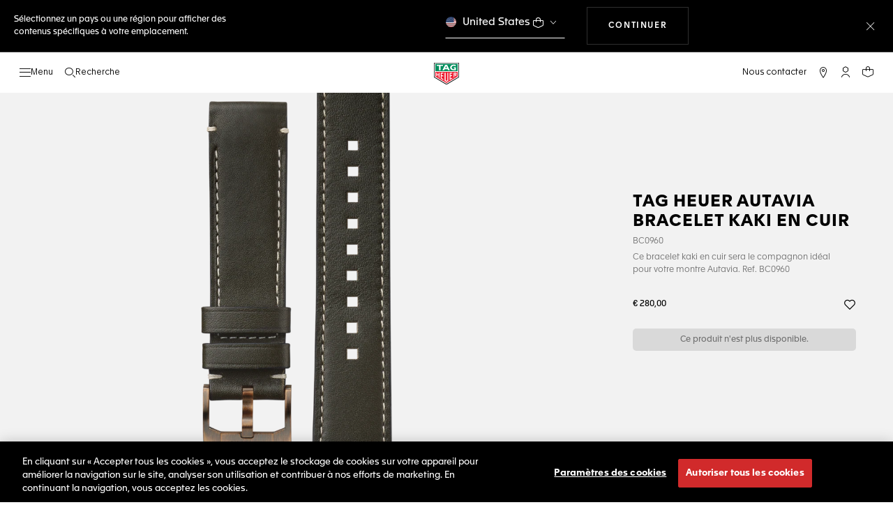

--- FILE ---
content_type: text/javascript; charset=utf-8
request_url: https://p.cquotient.com/pebble?tla=bdgp-TAG_INT&activityType=viewProduct&callback=CQuotient._act_callback0&cookieId=&userId=&emailId=&product=id%3A%3ABC0960%7C%7Csku%3A%3A%7C%7Ctype%3A%3A%7C%7Calt_id%3A%3A&realm=BDGP&siteId=TAG_INT&instanceType=prd&locale=fr_MC&referrer=&currentLocation=https%3A%2F%2Fwww.tagheuer.com%2Fmc%2Ffr%2Fno-size%2FBC0960.html&ls=true&_=1768628148640&v=v3.1.3&fbPixelId=__UNKNOWN__&json=%7B%22cookieId%22%3A%22%22%2C%22userId%22%3A%22%22%2C%22emailId%22%3A%22%22%2C%22product%22%3A%7B%22id%22%3A%22BC0960%22%2C%22sku%22%3A%22%22%2C%22type%22%3A%22%22%2C%22alt_id%22%3A%22%22%7D%2C%22realm%22%3A%22BDGP%22%2C%22siteId%22%3A%22TAG_INT%22%2C%22instanceType%22%3A%22prd%22%2C%22locale%22%3A%22fr_MC%22%2C%22referrer%22%3A%22%22%2C%22currentLocation%22%3A%22https%3A%2F%2Fwww.tagheuer.com%2Fmc%2Ffr%2Fno-size%2FBC0960.html%22%2C%22ls%22%3Atrue%2C%22_%22%3A1768628148640%2C%22v%22%3A%22v3.1.3%22%2C%22fbPixelId%22%3A%22__UNKNOWN__%22%7D
body_size: 382
content:
/**/ typeof CQuotient._act_callback0 === 'function' && CQuotient._act_callback0([{"k":"__cq_uuid","v":"61086800-f366-11f0-b2ee-8f545125b5ef","m":34128000},{"k":"__cq_bc","v":"%7B%22bdgp-TAG_INT%22%3A%5B%7B%22id%22%3A%22BC0960%22%7D%5D%7D","m":2592000},{"k":"__cq_seg","v":"0~0.00!1~0.00!2~0.00!3~0.00!4~0.00!5~0.00!6~0.00!7~0.00!8~0.00!9~0.00","m":2592000}]);

--- FILE ---
content_type: text/javascript; charset=utf-8
request_url: https://e.cquotient.com/recs/bdgp-TAG_INT/previously-seen?callback=CQuotient._callback1&_=1768628148672&_device=mac&userId=&cookieId=&emailId=&anchors=id%3A%3A%7C%7Csku%3A%3A%7C%7Ctype%3A%3A%7C%7Calt_id%3A%3A&slotId=product-recommendations-1&slotConfigId=New%20Slot%20Configuration%20-%202020-02-04%2015%3A54%3A36&slotConfigTemplate=slots%2Frecommendation%2Feinstein.isml&ccver=1.03&realm=BDGP&siteId=TAG_INT&instanceType=prd&v=v3.1.3&json=%7B%22userId%22%3A%22%22%2C%22cookieId%22%3A%22%22%2C%22emailId%22%3A%22%22%2C%22anchors%22%3A%5B%7B%22id%22%3A%22%22%2C%22sku%22%3A%22%22%2C%22type%22%3A%22%22%2C%22alt_id%22%3A%22%22%7D%5D%2C%22slotId%22%3A%22product-recommendations-1%22%2C%22slotConfigId%22%3A%22New%20Slot%20Configuration%20-%202020-02-04%2015%3A54%3A36%22%2C%22slotConfigTemplate%22%3A%22slots%2Frecommendation%2Feinstein.isml%22%2C%22ccver%22%3A%221.03%22%2C%22realm%22%3A%22BDGP%22%2C%22siteId%22%3A%22TAG_INT%22%2C%22instanceType%22%3A%22prd%22%2C%22v%22%3A%22v3.1.3%22%7D
body_size: 79
content:
/**/ typeof CQuotient._callback1 === 'function' && CQuotient._callback1({"previously-seen":{"displayMessage":"previously-seen","recs":[],"recoUUID":"13873d44-4cec-40e1-984c-bd5453a068dd"}});

--- FILE ---
content_type: text/javascript; charset=utf-8
request_url: https://e.cquotient.com/recs/bdgp-TAG_INT/personalized-recommendations?callback=CQuotient._callback2&_=1768628148675&_device=mac&userId=&cookieId=&emailId=&anchors=id%3A%3A%7C%7Csku%3A%3A%7C%7Ctype%3A%3A%7C%7Calt_id%3A%3A&slotId=product-recommendations-2&slotConfigId=New%20Slot%20Configuration%20-%202020-02-04%2015%3A55%3A16&slotConfigTemplate=slots%2Frecommendation%2Feinstein.isml&ccver=1.03&realm=BDGP&siteId=TAG_INT&instanceType=prd&v=v3.1.3&json=%7B%22userId%22%3A%22%22%2C%22cookieId%22%3A%22%22%2C%22emailId%22%3A%22%22%2C%22anchors%22%3A%5B%7B%22id%22%3A%22%22%2C%22sku%22%3A%22%22%2C%22type%22%3A%22%22%2C%22alt_id%22%3A%22%22%7D%5D%2C%22slotId%22%3A%22product-recommendations-2%22%2C%22slotConfigId%22%3A%22New%20Slot%20Configuration%20-%202020-02-04%2015%3A55%3A16%22%2C%22slotConfigTemplate%22%3A%22slots%2Frecommendation%2Feinstein.isml%22%2C%22ccver%22%3A%221.03%22%2C%22realm%22%3A%22BDGP%22%2C%22siteId%22%3A%22TAG_INT%22%2C%22instanceType%22%3A%22prd%22%2C%22v%22%3A%22v3.1.3%22%7D
body_size: 103
content:
/**/ typeof CQuotient._callback2 === 'function' && CQuotient._callback2({"personalized-recommendations":{"displayMessage":"personalized-recommendations","recs":[],"recoUUID":"8a809e49-516a-44f8-b3c8-4126de387901"}});